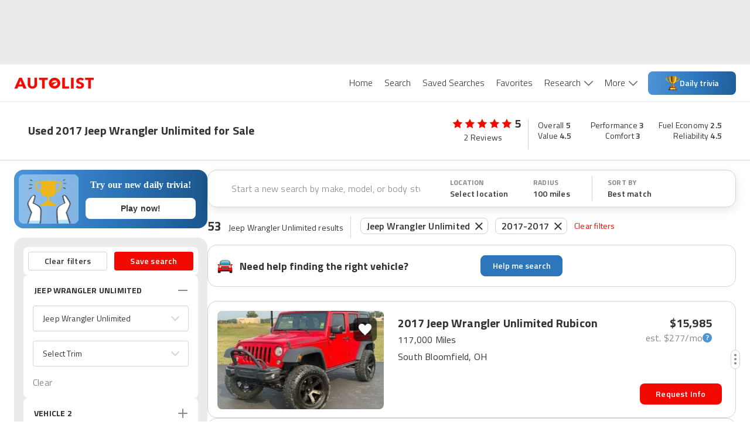

--- FILE ---
content_type: application/javascript
request_url: https://web-assets-production.autolist.com/_next/static/bIE3RupnVVMrVR8Yp5EDL/_buildManifest.js
body_size: 1171
content:
self.__BUILD_MANIFEST=function(s,c,a,e,t,n,i,b,u,d,f,k,h,p,g,j,r,l,o,_,m,v,y,w,P,I,B){return{__rewrites:{afterFiles:[],beforeFiles:[],fallback:[]},"/":[t,a,e,l,n,d,o,"static/chunks/pages/index-ad2fa3c54a34fec4.js"],"/404":["static/chunks/pages/404-cd5120175a3ef6bf.js"],"/_error":["static/chunks/pages/_error-0f127ae3e61ec562.js"],"/ccpa/opt-out":["static/chunks/pages/ccpa/opt-out-cbedcd4b6766b0f7.js"],"/comparisons/[slug]":[s,c,"static/chunks/2169-6c5e601a21c450ed.js",f,_,"static/chunks/pages/comparisons/[slug]-bba9cff365107cf0.js"],"/contact-feedback":["static/chunks/pages/contact-feedback-2534e2edce06e6e8.js"],"/dealers/[slug]":[s,c,i,_,"static/chunks/pages/dealers/[slug]-cde082ea56950d66.js"],"/guides":[s,m,v,"static/chunks/pages/guides-ca8527406950072b.js"],"/help":["static/chunks/653-472bc73abf24e05a.js","static/chunks/pages/help-bc1f57c3ebf6e30c.js"],"/lead-feedback":["static/chunks/pages/lead-feedback-9042e3c1d0ca4ac2.js"],"/listings":[t,y,s,c,a,e,k,b,h,p,w,n,i,u,g,j,d,P,o,r,"static/chunks/pages/listings-1c88fd4ceacc1624.js"],"/listings/[vin]":[s,c,e,k,b,h,i,u,g,"static/chunks/pages/listings/[vin]-df8408efa93aedee.js"],"/news-and-analysis":[s,c,m,v,"static/chunks/pages/news-and-analysis-10ff67936a618845.js"],"/pages/privacy":[a,"static/chunks/2130-9a89b1ff076c084c.js","static/chunks/pages/pages/privacy-fd11dafe137455e9.js"],"/pages/terms":["static/chunks/pages/pages/terms-5a79acc4a39fada2.js"],"/sponsored":[I,f,B,"static/chunks/pages/sponsored-da1364b928178be1.js"],"/thank-you":["static/chunks/pages/thank-you-31a3bb760910eb56.js"],"/used-cars-welcome":[t,a,e,b,p,l,n,u,j,r,"static/chunks/pages/used-cars-welcome-0d55c676333e9c16.js"],"/user/favorites":["static/chunks/6611-68853016f44404a4.js","static/chunks/pages/user/favorites-475a1bf6f6b68bd7.js"],"/[parentPage]":[t,y,s,c,a,e,k,b,h,p,w,n,i,u,g,j,d,P,r,"static/chunks/pages/[parentPage]-65215c705e5bfa06.js"],"/[parentPage]/[slug]":[I,f,B,"static/chunks/pages/[parentPage]/[slug]-07bafecee6ec3a18.js"],sortedPages:["/","/404","/_app","/_error","/ccpa/opt-out","/comparisons/[slug]","/contact-feedback","/dealers/[slug]","/guides","/help","/lead-feedback","/listings","/listings/[vin]","/news-and-analysis","/pages/privacy","/pages/terms","/sponsored","/thank-you","/used-cars-welcome","/user/favorites","/[parentPage]","/[parentPage]/[slug]"]}}("static/chunks/4014-07349d7b5c5a1d02.js","static/chunks/2429-d598efd43ce7c752.js","static/chunks/8458-674e37409b65ad0b.js","static/chunks/5675-da503f269a094f8f.js","static/chunks/23918f63-415b5542ae682bb8.js","static/chunks/8215-41fca1ddf35d2742.js","static/chunks/3026-39ac8043ff6f08ef.js","static/chunks/8718-966c70dd32596cee.js","static/chunks/5209-31e59a803af8a2f5.js","static/chunks/8502-1510917595789284.js","static/chunks/4861-0a2e5fc77b886f7e.js","static/chunks/4848-3d69c3c0af3c05d8.js","static/chunks/4453-e7b03a3c0836ed7d.js","static/chunks/2254-95864cdd61452871.js","static/chunks/9160-5d95741000bff2fb.js","static/chunks/7861-de208b96be5f923b.js","static/css/fd4d614efce69d3e.css","static/chunks/4483-f104955e0b2fb4bd.js","static/chunks/8260-d533de060e6a5c31.js","static/chunks/7930-3da23d8325ca1f2f.js","static/chunks/6429-7a46d0a422454cb9.js","static/chunks/1935-7fa1742fdb0ce42b.js","static/chunks/5c0b189e-595b3647ae6b1f6b.js","static/chunks/2407-a7bbfd23123e8f31.js","static/chunks/3761-9fc541659301318a.js","static/chunks/1425-4568892e18a5cb73.js","static/chunks/3752-d77fc83180248ba5.js"),self.__BUILD_MANIFEST_CB&&self.__BUILD_MANIFEST_CB();